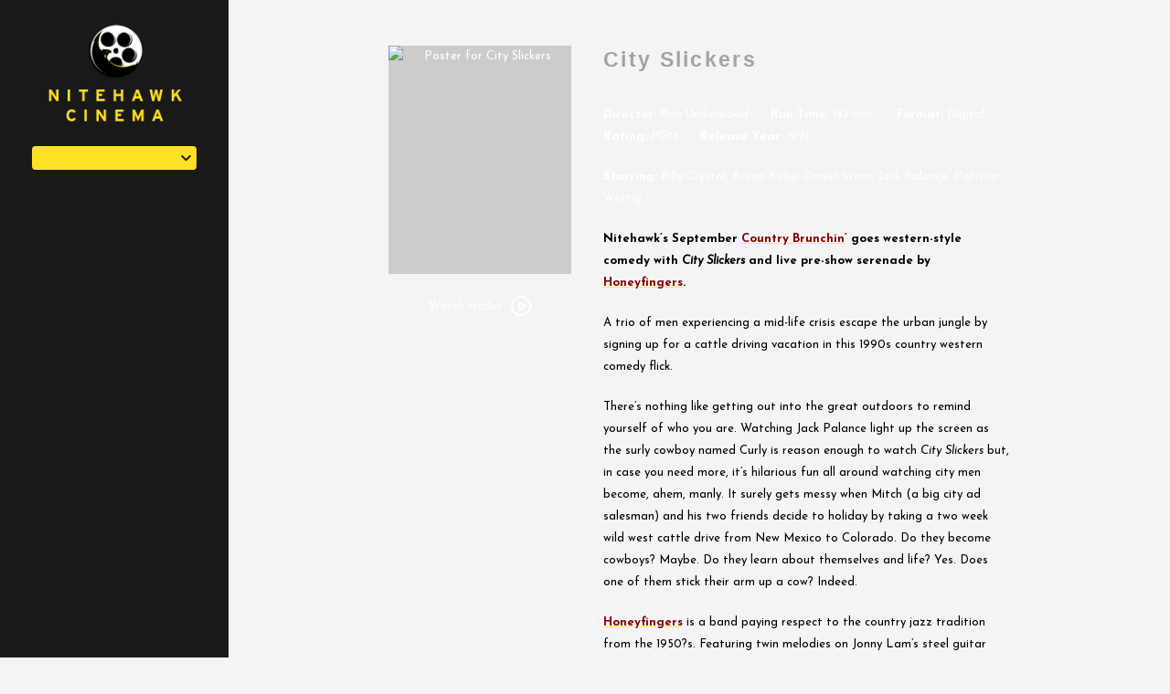

--- FILE ---
content_type: text/html; charset=UTF-8
request_url: https://nitehawkcinema.com/movies/city-slickers/
body_size: 9026
content:
<!DOCTYPE html>
<html lang="en-US">

<head>
	<meta charset="UTF-8">
	<meta http-equiv="X-UA-Compatible" content="IE=edge">
	<meta name="viewport" content="width=device-width, initial-scale=1">
	<link rel="profile" href="http://gmpg.org/xfn/11">

			<link rel="icon" href="https://s3.amazonaws.com/nightjarprod/content/uploads/sites/2/2025/05/07231521/cropped-Nitehawk-logo-favicon-4.png" type="image/x-icon">
	
	<title>City Slickers &#8211; Nitehawk Cinema</title>
<meta name='robots' content='max-image-preview:large' />
<link rel='dns-prefetch' href='//fast.wistia.com' />
<link rel='dns-prefetch' href='//fonts.googleapis.com' />
<link rel='dns-prefetch' href='//nightjarprod.s3.amazonaws.com' />
		<style type="text/css">
			#wpadminbar #wp-admin-bar-my-networks > .ab-item:first-child:before {
				content: "\f325";
				top: 3px;
			}
		</style>
		<link rel='stylesheet' id='wp-block-library-css' href='https://nitehawkcinema.com/wp-includes/css/dist/block-library/style.min.css?ver=a88fc64c' media='all' />
<style id='classic-theme-styles-inline-css'>
/*! This file is auto-generated */
.wp-block-button__link{color:#fff;background-color:#32373c;border-radius:9999px;box-shadow:none;text-decoration:none;padding:calc(.667em + 2px) calc(1.333em + 2px);font-size:1.125em}.wp-block-file__button{background:#32373c;color:#fff;text-decoration:none}
</style>
<style id='global-styles-inline-css'>
:root{--wp--preset--aspect-ratio--square: 1;--wp--preset--aspect-ratio--4-3: 4/3;--wp--preset--aspect-ratio--3-4: 3/4;--wp--preset--aspect-ratio--3-2: 3/2;--wp--preset--aspect-ratio--2-3: 2/3;--wp--preset--aspect-ratio--16-9: 16/9;--wp--preset--aspect-ratio--9-16: 9/16;--wp--preset--color--black: #000000;--wp--preset--color--cyan-bluish-gray: #abb8c3;--wp--preset--color--white: #ffffff;--wp--preset--color--pale-pink: #f78da7;--wp--preset--color--vivid-red: #cf2e2e;--wp--preset--color--luminous-vivid-orange: #ff6900;--wp--preset--color--luminous-vivid-amber: #fcb900;--wp--preset--color--light-green-cyan: #7bdcb5;--wp--preset--color--vivid-green-cyan: #00d084;--wp--preset--color--pale-cyan-blue: #8ed1fc;--wp--preset--color--vivid-cyan-blue: #0693e3;--wp--preset--color--vivid-purple: #9b51e0;--wp--preset--gradient--vivid-cyan-blue-to-vivid-purple: linear-gradient(135deg,rgba(6,147,227,1) 0%,rgb(155,81,224) 100%);--wp--preset--gradient--light-green-cyan-to-vivid-green-cyan: linear-gradient(135deg,rgb(122,220,180) 0%,rgb(0,208,130) 100%);--wp--preset--gradient--luminous-vivid-amber-to-luminous-vivid-orange: linear-gradient(135deg,rgba(252,185,0,1) 0%,rgba(255,105,0,1) 100%);--wp--preset--gradient--luminous-vivid-orange-to-vivid-red: linear-gradient(135deg,rgba(255,105,0,1) 0%,rgb(207,46,46) 100%);--wp--preset--gradient--very-light-gray-to-cyan-bluish-gray: linear-gradient(135deg,rgb(238,238,238) 0%,rgb(169,184,195) 100%);--wp--preset--gradient--cool-to-warm-spectrum: linear-gradient(135deg,rgb(74,234,220) 0%,rgb(151,120,209) 20%,rgb(207,42,186) 40%,rgb(238,44,130) 60%,rgb(251,105,98) 80%,rgb(254,248,76) 100%);--wp--preset--gradient--blush-light-purple: linear-gradient(135deg,rgb(255,206,236) 0%,rgb(152,150,240) 100%);--wp--preset--gradient--blush-bordeaux: linear-gradient(135deg,rgb(254,205,165) 0%,rgb(254,45,45) 50%,rgb(107,0,62) 100%);--wp--preset--gradient--luminous-dusk: linear-gradient(135deg,rgb(255,203,112) 0%,rgb(199,81,192) 50%,rgb(65,88,208) 100%);--wp--preset--gradient--pale-ocean: linear-gradient(135deg,rgb(255,245,203) 0%,rgb(182,227,212) 50%,rgb(51,167,181) 100%);--wp--preset--gradient--electric-grass: linear-gradient(135deg,rgb(202,248,128) 0%,rgb(113,206,126) 100%);--wp--preset--gradient--midnight: linear-gradient(135deg,rgb(2,3,129) 0%,rgb(40,116,252) 100%);--wp--preset--font-size--small: 13px;--wp--preset--font-size--medium: 20px;--wp--preset--font-size--large: 36px;--wp--preset--font-size--x-large: 42px;--wp--preset--spacing--20: 0.44rem;--wp--preset--spacing--30: 0.67rem;--wp--preset--spacing--40: 1rem;--wp--preset--spacing--50: 1.5rem;--wp--preset--spacing--60: 2.25rem;--wp--preset--spacing--70: 3.38rem;--wp--preset--spacing--80: 5.06rem;--wp--preset--shadow--natural: 6px 6px 9px rgba(0, 0, 0, 0.2);--wp--preset--shadow--deep: 12px 12px 50px rgba(0, 0, 0, 0.4);--wp--preset--shadow--sharp: 6px 6px 0px rgba(0, 0, 0, 0.2);--wp--preset--shadow--outlined: 6px 6px 0px -3px rgba(255, 255, 255, 1), 6px 6px rgba(0, 0, 0, 1);--wp--preset--shadow--crisp: 6px 6px 0px rgba(0, 0, 0, 1);}:where(.is-layout-flex){gap: 0.5em;}:where(.is-layout-grid){gap: 0.5em;}body .is-layout-flex{display: flex;}.is-layout-flex{flex-wrap: wrap;align-items: center;}.is-layout-flex > :is(*, div){margin: 0;}body .is-layout-grid{display: grid;}.is-layout-grid > :is(*, div){margin: 0;}:where(.wp-block-columns.is-layout-flex){gap: 2em;}:where(.wp-block-columns.is-layout-grid){gap: 2em;}:where(.wp-block-post-template.is-layout-flex){gap: 1.25em;}:where(.wp-block-post-template.is-layout-grid){gap: 1.25em;}.has-black-color{color: var(--wp--preset--color--black) !important;}.has-cyan-bluish-gray-color{color: var(--wp--preset--color--cyan-bluish-gray) !important;}.has-white-color{color: var(--wp--preset--color--white) !important;}.has-pale-pink-color{color: var(--wp--preset--color--pale-pink) !important;}.has-vivid-red-color{color: var(--wp--preset--color--vivid-red) !important;}.has-luminous-vivid-orange-color{color: var(--wp--preset--color--luminous-vivid-orange) !important;}.has-luminous-vivid-amber-color{color: var(--wp--preset--color--luminous-vivid-amber) !important;}.has-light-green-cyan-color{color: var(--wp--preset--color--light-green-cyan) !important;}.has-vivid-green-cyan-color{color: var(--wp--preset--color--vivid-green-cyan) !important;}.has-pale-cyan-blue-color{color: var(--wp--preset--color--pale-cyan-blue) !important;}.has-vivid-cyan-blue-color{color: var(--wp--preset--color--vivid-cyan-blue) !important;}.has-vivid-purple-color{color: var(--wp--preset--color--vivid-purple) !important;}.has-black-background-color{background-color: var(--wp--preset--color--black) !important;}.has-cyan-bluish-gray-background-color{background-color: var(--wp--preset--color--cyan-bluish-gray) !important;}.has-white-background-color{background-color: var(--wp--preset--color--white) !important;}.has-pale-pink-background-color{background-color: var(--wp--preset--color--pale-pink) !important;}.has-vivid-red-background-color{background-color: var(--wp--preset--color--vivid-red) !important;}.has-luminous-vivid-orange-background-color{background-color: var(--wp--preset--color--luminous-vivid-orange) !important;}.has-luminous-vivid-amber-background-color{background-color: var(--wp--preset--color--luminous-vivid-amber) !important;}.has-light-green-cyan-background-color{background-color: var(--wp--preset--color--light-green-cyan) !important;}.has-vivid-green-cyan-background-color{background-color: var(--wp--preset--color--vivid-green-cyan) !important;}.has-pale-cyan-blue-background-color{background-color: var(--wp--preset--color--pale-cyan-blue) !important;}.has-vivid-cyan-blue-background-color{background-color: var(--wp--preset--color--vivid-cyan-blue) !important;}.has-vivid-purple-background-color{background-color: var(--wp--preset--color--vivid-purple) !important;}.has-black-border-color{border-color: var(--wp--preset--color--black) !important;}.has-cyan-bluish-gray-border-color{border-color: var(--wp--preset--color--cyan-bluish-gray) !important;}.has-white-border-color{border-color: var(--wp--preset--color--white) !important;}.has-pale-pink-border-color{border-color: var(--wp--preset--color--pale-pink) !important;}.has-vivid-red-border-color{border-color: var(--wp--preset--color--vivid-red) !important;}.has-luminous-vivid-orange-border-color{border-color: var(--wp--preset--color--luminous-vivid-orange) !important;}.has-luminous-vivid-amber-border-color{border-color: var(--wp--preset--color--luminous-vivid-amber) !important;}.has-light-green-cyan-border-color{border-color: var(--wp--preset--color--light-green-cyan) !important;}.has-vivid-green-cyan-border-color{border-color: var(--wp--preset--color--vivid-green-cyan) !important;}.has-pale-cyan-blue-border-color{border-color: var(--wp--preset--color--pale-cyan-blue) !important;}.has-vivid-cyan-blue-border-color{border-color: var(--wp--preset--color--vivid-cyan-blue) !important;}.has-vivid-purple-border-color{border-color: var(--wp--preset--color--vivid-purple) !important;}.has-vivid-cyan-blue-to-vivid-purple-gradient-background{background: var(--wp--preset--gradient--vivid-cyan-blue-to-vivid-purple) !important;}.has-light-green-cyan-to-vivid-green-cyan-gradient-background{background: var(--wp--preset--gradient--light-green-cyan-to-vivid-green-cyan) !important;}.has-luminous-vivid-amber-to-luminous-vivid-orange-gradient-background{background: var(--wp--preset--gradient--luminous-vivid-amber-to-luminous-vivid-orange) !important;}.has-luminous-vivid-orange-to-vivid-red-gradient-background{background: var(--wp--preset--gradient--luminous-vivid-orange-to-vivid-red) !important;}.has-very-light-gray-to-cyan-bluish-gray-gradient-background{background: var(--wp--preset--gradient--very-light-gray-to-cyan-bluish-gray) !important;}.has-cool-to-warm-spectrum-gradient-background{background: var(--wp--preset--gradient--cool-to-warm-spectrum) !important;}.has-blush-light-purple-gradient-background{background: var(--wp--preset--gradient--blush-light-purple) !important;}.has-blush-bordeaux-gradient-background{background: var(--wp--preset--gradient--blush-bordeaux) !important;}.has-luminous-dusk-gradient-background{background: var(--wp--preset--gradient--luminous-dusk) !important;}.has-pale-ocean-gradient-background{background: var(--wp--preset--gradient--pale-ocean) !important;}.has-electric-grass-gradient-background{background: var(--wp--preset--gradient--electric-grass) !important;}.has-midnight-gradient-background{background: var(--wp--preset--gradient--midnight) !important;}.has-small-font-size{font-size: var(--wp--preset--font-size--small) !important;}.has-medium-font-size{font-size: var(--wp--preset--font-size--medium) !important;}.has-large-font-size{font-size: var(--wp--preset--font-size--large) !important;}.has-x-large-font-size{font-size: var(--wp--preset--font-size--x-large) !important;}
:where(.wp-block-post-template.is-layout-flex){gap: 1.25em;}:where(.wp-block-post-template.is-layout-grid){gap: 1.25em;}
:where(.wp-block-columns.is-layout-flex){gap: 2em;}:where(.wp-block-columns.is-layout-grid){gap: 2em;}
:root :where(.wp-block-pullquote){font-size: 1.5em;line-height: 1.6;}
</style>
<link rel='stylesheet' id='google-fonts-css' href='https://fonts.googleapis.com/css?family=Josefin+Sans%3A400%2C700%2Ci&#038;ver=a88fc64c' media='all' />
<link rel='stylesheet' id='outdatedbrowser-css' href='https://nitehawkcinema.com/content/vendor/static/outdatedbrowser/outdatedbrowser.min.css?ver=a88fc64c' media='screen' />
<link rel='stylesheet' id='site-theme-css' href='https://nightjarprod.s3.amazonaws.com/content/uploads/sites/2/css/site-theme-1746674125.css?ver=a88fc64c' media='all' />
<script src="https://nitehawkcinema.com/content/themes/marquee/assets/js/vendor/focus-visible.js?ver=a88fc64c" id="focus-visible-js"></script>
<script src="https://nitehawkcinema.com/wp-includes/js/jquery/jquery.min.js?ver=a88fc64c" id="jquery-core-js"></script>
<script src="https://nitehawkcinema.com/wp-includes/js/jquery/jquery-migrate.min.js?ver=a88fc64c" id="jquery-migrate-js"></script>
<script src="https://nitehawkcinema.com/content/themes/marquee/assets/js/vendor/slick.min.js?ver=a88fc64c" id="slick-js"></script>
<script src="https://nitehawkcinema.com/content/themes/marquee/assets/js/vendor/simplebar/simplebar.js?ver=a88fc64c" id="simplebar-js"></script>
<script src="https://js.stripe.com/v3/?ver=a88fc64c" id="hosted-checkout-script-js"></script>
<script src="https://nitehawkcinema.com/content/ux/boxoffice/js/checkout.js?ver=a88fc64c" id="checkout-js"></script>
<script crossorigin='anonymous' src="https://nitehawkcinema.com/content/vendor/static/sentry/browser.js?ver=a88fc64c" id="sentry-browser-js"></script>
<script id="sentry-browser-js-after">
Sentry.init({
					dsn: "https://6aa85eaff93bdf59ef664bbad3805a81@o25714.ingest.sentry.io/4505708046516224",
					release: "a88fc64c",
					environment: "production",
					attachStacktrace: true,
					replaysSessionSampleRate: 0.1,
					replaysOnErrorSampleRate: 1.0,
					integrations: [
					    new Sentry.Replay(),
					],
					ignoreErrors: [
						"ResizeObserver loop completed with undelivered notifications.",
						"TB_WIDTH is not defined",
						"Cannot redefine property: googletag",
						/^NS_ERROR_.*$/,
						/Blocked a frame with origin "https?:\/\/nitehawkcinema.com" from accessing a frame with origin "https?\:\/\/(www\.youtube|fast\.wistia|player\.vimeo)\.(com|net)"/,
						"null is not an object (evaluating 'elt.parentNode')",
						"Cannot read property 'log' of undefined",
						"document.getElementsByClassName.ToString",
						"wistia",
						"sourceforge.htmlunit",
						"MoatMAK",
						"vid_mate_check",
						"tubular",
						"trumeasure"
					],
					denyUrls: [
						/cdncache\-[a-z]\.akamaihd\.net/,
						/\.kaspersky-labs\.com/,
						/\.addthis\.com/,
						/\/assets\/external\/E-v1.js/,
						/fast\.wistia\.com/
					],
					includePaths: [/https?:\/\/(.*\.)?nitehawkcinema.com/]
				});
</script>
<link rel="https://api.w.org/" href="https://nitehawkcinema.com/wp-json/" /><link rel="alternate" title="JSON" type="application/json" href="https://nitehawkcinema.com/wp-json/wp/v2/movie/1288" /><link rel="canonical" href="https://nitehawkcinema.com/movies/city-slickers/" />
<link rel='shortlink' href='https://nitehawkcinema.com/?p=1288' />
<link rel="alternate" title="oEmbed (JSON)" type="application/json+oembed" href="https://nitehawkcinema.com/wp-json/oembed/1.0/embed?url=https%3A%2F%2Fnitehawkcinema.com%2Fmovies%2Fcity-slickers%2F" />
<link rel="alternate" title="oEmbed (XML)" type="text/xml+oembed" href="https://nitehawkcinema.com/wp-json/oembed/1.0/embed?url=https%3A%2F%2Fnitehawkcinema.com%2Fmovies%2Fcity-slickers%2F&#038;format=xml" />
		<meta name="title" content="City Slickers &#8211; Nitehawk Cinema">
		<meta name="description" content="City Slickers &#8211; Nitehawk Cinema">
				<!-- Google tag (gtag.js) -->
		<script async src="https://www.googletagmanager.com/gtag/js?id=G-W7KYKWTCYX"></script>
		<script>
			window.dataLayer = window.dataLayer || [];

			function gtag() {dataLayer.push( arguments );}

			gtag( 'js', new Date() );
			gtag( 'config', 'G-W7KYKWTCYX' );

					</script>
				<meta name="twitter:card" content="summary_large_image">
		<meta name="twitter:title" content="City Slickers">
		<meta name="twitter:description" content="Nitehawk’s September Country Brunchin’ goes western-style comedy with City Slickers and live pre-show serenade by Honeyfingers. A trio...">

		<meta property="og:site_name" content="Nitehawk Cinema">

		<meta property="og:title" content="City Slickers">
		<meta property="og:description" content="Nitehawk’s September Country Brunchin’ goes western-style comedy with City Slickers and live pre-show serenade by Honeyfingers. A trio...">
					<meta property="og:url" content="https://nitehawkcinema.com/movies/city-slickers/">
							<meta property="og:image" content="https://s3.amazonaws.com/nightjarprod/content/uploads/2013/07/cityslickers-poster.jpg">
				<link rel="image_src" href="https://s3.amazonaws.com/nightjarprod/content/uploads/2013/07/cityslickers-poster.jpg">
				<meta name="twitter:image" content="https://s3.amazonaws.com/nightjarprod/content/uploads/2013/07/cityslickers-poster.jpg">
						<meta property="og:image" content="https://s3.amazonaws.com/nightjarprod/content/uploads/sites/2/2018/12/17001221/Nitehawk-Sidebar-Logo.png">
			<link rel="image_src" href="https://s3.amazonaws.com/nightjarprod/content/uploads/sites/2/2018/12/17001221/Nitehawk-Sidebar-Logo.png">
							<script>
			var STRIPE_PUBLIC_KEY = 'pk_live_yB9qOTfV9lIWteo5GtnvpPuV00AeAJtv9T';
			var STRIPE_CONNECTED_ACCOUNT_ID = '';

			
			var BOOKING_FEE = parseFloat( '0' );

			const ticketLimitOnWebsite = parseInt('6');
		</script>
		<link rel="icon" href="https://s3.amazonaws.com/nightjarprod/content/uploads/sites/2/2025/05/07231521/cropped-Nitehawk-logo-favicon-4-32x32.png" sizes="32x32" />
<link rel="icon" href="https://s3.amazonaws.com/nightjarprod/content/uploads/sites/2/2025/05/07231521/cropped-Nitehawk-logo-favicon-4-192x192.png" sizes="192x192" />
<link rel="apple-touch-icon" href="https://s3.amazonaws.com/nightjarprod/content/uploads/sites/2/2025/05/07231521/cropped-Nitehawk-logo-favicon-4-180x180.png" />
<meta name="msapplication-TileImage" content="https://s3.amazonaws.com/nightjarprod/content/uploads/sites/2/2025/05/07231521/cropped-Nitehawk-logo-favicon-4-270x270.png" />
		<style id="wp-custom-css">
			/*
You can add your own CSS here.

Click the help icon above to learn more.
*/
/*
You can add your own CSS here.

Click the help icon above to learn more.
*/

.location-name {
font-weight: 600;
}

.location-splash-item a:hover {
color: #000;
}		</style>
		</head>
<body class="movie-template-default single single-movie postid-1288 wp-custom-logo page-left-menu single-show">

<div class="body-wrapper ">

	<a class="skip-to-content screen-reader-text" id="skip-to-content" href="#main" tabindex="0">Skip to Content</a>

	<header id="sidebar" class="site-header wrap customizer-left-menu-hide" data-simplebar>

		<div class="sidebar-container">
			<div class="sidebar-top">
				<div class="site-branding" role="banner">
					<div class="site-title">
	<a href="https://nitehawkcinema.com/" rel="home">
					<div id="desktop-logo">
									<img alt="Nitehawk Cinema" src="https://s3.amazonaws.com/nightjarprod/content/uploads/sites/2/2018/12/17001221/Nitehawk-Sidebar-Logo.png">
							</div>
			<div id="mobile-logo">
				<img alt="Nitehawk Cinema" src="https://s3.amazonaws.com/nightjarprod/content/uploads/sites/2/2018/12/17005007/Nitehawk-Mobile-Logo1.png">
			</div>
			</a>
</div>				</div>

									<div class="location-dropdown">
						<div class="fauxselect">
    <div class="dummy-select-container">
        <div class="select-arrow">
            <svg width="23px" height="14px" viewBox="0 0 23 14" version="1.1" xmlns="http://www.w3.org/2000/svg" xmlns:xlink="http://www.w3.org/1999/xlink">
    <g id="Page-1" stroke="none" stroke-width="1" fill="none" fill-rule="evenodd">
        <g id="arrow-right-1" transform="translate(2.000000, 2.000000)" fill="#FFFFFF" fill-rule="nonzero">
            <path d="M11.1715729,5 L3.58578644,-2.58578644 C2.80473785,-3.36683502 2.80473785,-4.63316498 3.58578644,-5.41421356 C4.36683502,-6.19526215 5.63316498,-6.19526215 6.41421356,-5.41421356 L15.4142136,3.58578644 C16.1952621,4.36683502 16.1952621,5.63316498 15.4142136,6.41421356 L6.41421356,15.4142136 C5.63316498,16.1952621 4.36683502,16.1952621 3.58578644,15.4142136 C2.80473785,14.633165 2.80473785,13.366835 3.58578644,12.5857864 L11.1715729,5 Z" id="Rectangle-10" transform="translate(9.500000, 5.000000) scale(-1, -1) rotate(-90.000000) translate(-9.500000, -5.000000) "></path>
        </g>
    </g>
</svg>        </div>
        <div class="show-list selected-location" role="button" tabindex="0"></div>
        <ul class="list">
                                            <li data-value="Prospect Park">
                    <a href="http://nitehawkcinema.com/prospectpark/">Prospect Park</a>
                </li>
                                            <li data-value="Williamsburg">
                    <a href="http://nitehawkcinema.com/williamsburg/">Williamsburg</a>
                </li>
                    </ul>
    </div>
</div>
					</div>
				
				<div class="location-info mobile-hide customizer-left-menu-hide">
					<a href="https://maps.google.com/?q=" target="_blank">
											</a>
									</div>

				<nav id="primary-nav" class="mobile-hide">
									</nav><!-- #site-navigation -->
			</div>

			<section id="footer-container" class="mobile-hide">
				<nav id="social-nav" aria-label="Social media profiles">
    <ul>
                        	    								    </ul>
</nav>				<nav id="footer-nav">
									</nav>
							</section>
			<div class="select-location">Select <br />Location</div>
		</div>

	</header><!-- #masthead -->

	
	
		<div class="wrapper-top-menu fixed-menu" id="home-page">
			<section class="site-branding customizer-top-menu-show">
				<div class="site-title">
	<a href="https://nitehawkcinema.com/" rel="home">
					<div id="desktop-logo">
									<img alt="Nitehawk Cinema" src="https://s3.amazonaws.com/nightjarprod/content/uploads/sites/2/2018/12/17001221/Nitehawk-Sidebar-Logo.png">
							</div>
			<div id="mobile-logo">
				<img alt="Nitehawk Cinema" src="https://s3.amazonaws.com/nightjarprod/content/uploads/sites/2/2018/12/17005007/Nitehawk-Mobile-Logo1.png">
			</div>
			</a>
</div>			</section>

	
			<header class="site-header wrap customizer-top-menu-show" id="site-header" data-simplebar>
				<div class="sidebar-container">
					<div class="sidebar-top">

													<div class="location-dropdown customizer-left-menu-hide">
								<div class="fauxselect">
    <div class="dummy-select-container">
        <div class="select-arrow">
            <svg width="23px" height="14px" viewBox="0 0 23 14" version="1.1" xmlns="http://www.w3.org/2000/svg" xmlns:xlink="http://www.w3.org/1999/xlink">
    <g id="Page-1" stroke="none" stroke-width="1" fill="none" fill-rule="evenodd">
        <g id="arrow-right-1" transform="translate(2.000000, 2.000000)" fill="#FFFFFF" fill-rule="nonzero">
            <path d="M11.1715729,5 L3.58578644,-2.58578644 C2.80473785,-3.36683502 2.80473785,-4.63316498 3.58578644,-5.41421356 C4.36683502,-6.19526215 5.63316498,-6.19526215 6.41421356,-5.41421356 L15.4142136,3.58578644 C16.1952621,4.36683502 16.1952621,5.63316498 15.4142136,6.41421356 L6.41421356,15.4142136 C5.63316498,16.1952621 4.36683502,16.1952621 3.58578644,15.4142136 C2.80473785,14.633165 2.80473785,13.366835 3.58578644,12.5857864 L11.1715729,5 Z" id="Rectangle-10" transform="translate(9.500000, 5.000000) scale(-1, -1) rotate(-90.000000) translate(-9.500000, -5.000000) "></path>
        </g>
    </g>
</svg>        </div>
        <div class="show-list selected-location" role="button" tabindex="0"></div>
        <ul class="list">
                                            <li data-value="Prospect Park">
                    <a href="http://nitehawkcinema.com/prospectpark/">Prospect Park</a>
                </li>
                                            <li data-value="Williamsburg">
                    <a href="http://nitehawkcinema.com/williamsburg/">Williamsburg</a>
                </li>
                    </ul>
    </div>
</div>
							</div>
						
						<div class="location-info mobile-hide customizer-left-menu-hide">
							<a href="https://maps.google.com/?q=" target="_blank">
															</a>
													</div>

						<nav id="primary-nav" class="mobile-hide">
													</nav><!-- #site-navigation -->

						<div class="mobile-hide">
							<nav id="social-nav" aria-label="Social media profiles">
    <ul>
                        	    								    </ul>
</nav>						</div>
					</div>

					<section id="footer-container" class="mobile-hide customizer-left-menu-hide">
						<nav id="footer-nav">
													</nav>
											</section>

					<div class="select-location">Select <br />Location</div>
				</div>

			</header>
		</div>

		<div id="mobile-nav">
			<nav id="mobile-primary-nav">
							</nav>

			<nav id="footer-nav">
							</nav>

			
			<nav id="social-nav" aria-label="Social media profiles">
    <ul>
                        	    								    </ul>
</nav>		</div>

		<div class="nav-button-toggle" role="button" aria-expanded="false" aria-controls="mobile-nav"><span></span></div>

		<div id="page" class="hfeed site">

			<main id="main" class="site-main wrap " role="main">

<div id="primary" class="content-area">
	<section id="show-single" class="main-content">
					<div class="show-details">
				<div class="show-poster">
	<div class="show-poster-inner">
		<div class="show-poster-image">
			<img width="333" height="500" src="https://s3.amazonaws.com/nightjarprod/content/uploads/2013/07/cityslickers-poster.jpg" class="attachment-full size-full wp-post-image" alt="Poster for City Slickers" decoding="async" fetchpriority="high" />		</div>
		<div class="show-ctas center-align">
			

		<span class="screen-reader-text" id="watch-trailer-1288">Watch trailer for City Slickers</span>

	<a data-trailer="&lt;iframe width=&#039;800&#039; height=&#039;480&#039; class=&#039;youtube-oembed&#039; src=&#039;https://www.youtube.com/embed/rpxVp1g8xMQ&#039; frameborder=&#039;0&#039; allowfullscreen=&#039;&#039;&gt;&lt;/iframe&gt;" class="icon-cta show-trailer-modal" role="button" tabindex="0" aria-describedby="watch-trailer-1288">
		Watch trailer
		<div class="icon"><svg width="24px" height="24px" viewBox="0 0 24 24" version="1.1" xmlns="http://www.w3.org/2000/svg" xmlns:xlink="http://www.w3.org/1999/xlink">
    <g id="1024-width-+-mobile" stroke="none" stroke-width="1" fill="none" fill-rule="evenodd">
        <g id="Films-&amp;-Prgramming-(Home-Page)" transform="translate(-778.000000, -896.000000)" fill="#FFFFFF" fill-rule="nonzero">
            <g id="Group-10" transform="translate(688.000000, 882.000000)">
                <g id="Group-9">
                    <g id="arrows-48px-glyph-1_circle-right-09" transform="translate(91.000000, 15.000000)">
                        <path d="M11,-1 C17.617909,-1 23,4.38225254 23,11 C23,17.6177475 17.617909,23 11,23 C4.382091,23 -1,17.6177475 -1,11 C-1,4.38225254 4.382091,-1 11,-1 Z M11,1 C5.48667394,1 1,5.4868086 1,11 C1,16.5131914 5.48667394,21 11,21 C16.5133261,21 21,16.5131914 21,11 C21,5.4868086 16.5133261,1 11,1 Z M9.8,8.34827227 L9.8,14.2809277 L14.2950475,11.3146046 L9.8,8.34827227 Z M16.0466776,12.5549166 L10.1176186,16.4675576 C9.87223888,16.6290011 9.58542867,16.7142857 9.29387755,16.7142857 C9.05082731,16.7142857 8.81051334,16.655379 8.5925028,16.5401872 C8.10557421,16.2821356 7.8,15.7769041 7.8,15.2254142 L7.8,7.4034703 C7.8,6.85198044 8.10557421,6.34674894 8.59137559,6.08929562 C9.07570434,5.8318296 9.66452216,5.85970144 10.1182751,6.16208496 L16.0448057,10.0730569 C16.4622277,10.3485175 16.7142857,10.8141481 16.7142857,11.3144423 C16.7142857,11.8140802 16.462873,12.2792775 16.0466776,12.5549166 Z" id="Shape"></path>
                    </g>
                </g>
            </g>
        </g>
    </g>
</svg></div>
	</a>

		</div>
	</div>
</div>
				<div class="showtimes-description">
					<h2 class="show-title single-show">City Slickers</h2>
					
<div class="single-show-showtimes">
		
<div class="single-show-showtimes">

	<div class="showtimes-container clearfix no-showtimes no-coming-soon" style="display: flex;">

		
	</div>

</div>


		
	<p class="midnight-screening-note" ></p>
</div>
					<div class="show-description">
												<p class="show-specs">
	<span><span class="show-spec-label">Director:</span> Ron Underwood</span>			<span><span class="show-spec-label">Run Time:</span> 143 min.</span>
		<span><span class="show-spec-label">Format:</span> Digital</span>	<span><span class="show-spec-label">Rating:</span> PG13</span>	<span>
		<span class="show-spec-label">Release Year:</span>
		1991</span>
		</p>
<p class="starring"><span class="show-spec-label">Starring:</span> Billy Crystal, Bruno Kirby, Daniel Stern, Jack Palance, Patricia Wettig</p><div class="show-content">

	<p dir="ltr"><strong><span style="color: #000000;">Nitehawk’s September <span style="color: #800000;"><a href="http://www.nitehawkcinema.com/series/country-brunchin/"><span style="color: #800000;">Country Brunchin</span></a>’</span> goes western-style comedy with<em> City Slickers</em> and live pre-show serenade by <a href="http://www.honeyfingersmusic.com"><span style="color: #800000;"><span style="color: #800000;">Honeyfingers</span></span></a>.</span></strong></p>
<p dir="ltr"><span style="color: #000000;">A trio of men experiencing a mid-life crisis escape the urban jungle by signing up for a cattle driving vacation in this 1990s country western comedy flick.</span></p>
<p dir="ltr"><span style="color: #000000;">There’s nothing like getting out into the great outdoors to remind yourself of who you are. Watching Jack Palance light up the screen as the surly cowboy named Curly is reason enough to watch <em>City Slickers</em> but, in case you need more, it’s hilarious fun all around watching city men become, ahem, manly. It surely gets messy when Mitch (a big city ad salesman) and his two friends decide to holiday by taking a two week wild west cattle drive from New Mexico to Colorado. Do they become cowboys? Maybe. Do they learn about themselves and life? Yes. Does one of them stick their arm up a cow? Indeed.</span></p>
<p dir="ltr"><span style="color: #000000;"><a href="http://www.honeyfingersmusic.com"><span style="color: #800000;"><strong><span style="color: #800000;">Honeyfingers</span></strong></span></a> is a band paying respect to the country jazz tradition from the 1950?s. Featuring twin melodies on Jonny Lam’s steel guitar and Luca Benedetti’s 6 string guitar while being held firmly in place by the rhythm guitar of Roy E. Williams and Dave Speranza’s stand up bass.</span></p>
<p>&nbsp;</p>
</div>
																	</div>
				</div>
			</div><!-- .show-details -->

				<div class="additional-content video-content clearfix mobile-watch-trailer">
		<div class="additional-content-header">
			<h2>Trailer</h2>
		</div>
		<div class="content-holder">
			<iframe width='800' height='480' class='youtube-oembed' src='https://www.youtube.com/embed/rpxVp1g8xMQ' frameborder='0' allowfullscreen=''></iframe>		</div>
	</div>

		
	</section><!-- #show-single -->
</div><!-- #primary -->



</main><!-- #main -->


</div><!-- #page -->


<div class="modal dark-bg trailer-modal">
	<div class="modal-backdrop"></div>
	<div class="modal-content">
		<div class="iframe-holder">
			<div class="loader">
				<div class="loader__figure"></div>
			</div>
			<div class="iframe-holder-inner"></div>
		</div>
		<div class="close-modal" role="button" tabindex="0"></div>
	</div>
</div>

<div class="modal datepicker-modal">
	<div class="modal-backdrop"></div>
	<div class="modal-content">
		<div class="modal-content-inner">
			<div id="datepicker-modal-container"></div>
		</div>
		<div class="close-modal" role="button" tabindex="0"></div>
	</div>
</div>

<div class="modal newsletter-signup-modal">
	<div class="modal-backdrop"></div>
	<div class="modal-content">
		<div class="modal-inner">
			<h2 class="modal-header">NEWSLETTER SIGNUP</h2>
			<div class="modal-body">
				<div class="img-holder">
					<img alt="newsletter image" src="">
				</div>
				<div class="iframe-holder">
					<h4></h4>
					<form action="" method="POST" target="_blank">
						<input type="hidden" name="u" value="">
						<input type="hidden" name="id" value="">

						<div class="row two-col">
							<input id="first-name" type="text" name="MERGE1" placeholder="FIRST NAME" data-fb-placeholder="">
							<label for="first-name" class="screen-reader-text">FIRST NAME</label>
							<label for="last-name" class="screen-reader-text">LAST NAME</label>
							<input id="last-name" type="text" name="MERGE2" placeholder="LAST NAME" data-fb-placeholder="">
						</div>
						<div class="row">
							<label for="newlsetter-email" class="screen-reader-text">EMAIL</label>
							<input id="newlsetter-email" type="email" name="MERGE0" placeholder="EMAIL" data-fb-placeholder="">
						</div>
						<div class="row submit-btn">
							<input type="submit" value="">
						</div>
					</form>
				</div>
			</div>

		</div>
		<div class="close-modal" role="button" tabindex="0"></div>
	</div>
</div>

<div id="outdated"></div>

<!-- end .body-wrapper -->
</div>
<link rel='stylesheet' id='style-pikaday-css' href='https://nitehawkcinema.com/content/vendor/static/pikaday/css/pikaday.css?ver=a88fc64c' media='all' />
<script src="https://nitehawkcinema.com/wp-includes/js/dist/vendor/moment.min.js?ver=a88fc64c" id="moment-js"></script>
<script id="moment-js-after">
moment.updateLocale( 'en_US', {"months":["January","February","March","April","May","June","July","August","September","October","November","December"],"monthsShort":["Jan","Feb","Mar","Apr","May","Jun","Jul","Aug","Sep","Oct","Nov","Dec"],"weekdays":["Sunday","Monday","Tuesday","Wednesday","Thursday","Friday","Saturday"],"weekdaysShort":["Sun","Mon","Tue","Wed","Thu","Fri","Sat"],"week":{"dow":1},"longDateFormat":{"LT":"g:i a","LTS":null,"L":null,"LL":"F j, Y","LLL":"F j, Y g:i a","LLLL":null}} );
</script>
<script src="https://nitehawkcinema.com/content/vendor/static/moment-timezone/moment-timezone-with-data.min.js?ver=a88fc64c" id="moment-timezone-js"></script>
<script src="https://nitehawkcinema.com/content/vendor/static/pikaday/pikaday.min.js?ver=a88fc64c" id="pikaday-js"></script>
<script src="https://nitehawkcinema.com/content/themes/marquee/assets/js/vendor-min.js?ver=a88fc64c" id="vendor-js"></script>
<script src="https://nitehawkcinema.com/content/themes/marquee/assets/js/vendor/jquery.tubular.1.0.js?ver=a88fc64c" id="tubular-js"></script>
<script src="https://fast.wistia.com/assets/external/E-v1.js?ver=a88fc64c" id="wistia-js"></script>
<script src="https://nitehawkcinema.com/content/themes/marquee/assets/js/vendor/filmbot-hall/filmbot-hall.min.js?ver=a88fc64c" id="filmbot-hall-js"></script>
<script src="https://nitehawkcinema.com/content/vendor/static/outdatedbrowser/outdatedbrowser.min.js?ver=a88fc64c" id="outdatedbrowser-js"></script>
<script id="outdatedbrowser-js-after">
			function addLoadEvent(func) {
				var oldonload = window.onload;
				if (typeof window.onload != 'function') {
					window.onload = func;
				} else {
					window.onload = function() {
						if (oldonload) {
							try {
								oldonload();
							} catch (e) {};
						}
						func();
					}
				}
			}
			//call plugin function after DOM ready
			addLoadEvent(function(){
				outdatedBrowser({
					bgColor: '#f25648',
					color: '#ffffff',
					lowerThan: 'flex',
					languagePath: 'https://nitehawkcinema.com/content/outdatedbrowser/lang/en.html'
				})
			});
		
</script>
<script id="theme-js-js-extra">
var themeSettings = {"homeUrl":"https:\/\/nitehawkcinema.com","pageUrl":"https:\/\/nitehawkcinema.com\/movies\/city-slickers","showtimesDate":"2026-01-22","timezone":"America\/New_York","ajaxUrl":"https:\/\/nitehawkcinema.com\/wp-admin\/admin-ajax.php","locale":"en-US","theme_mods":{"0":false,"nav_menu_locations":{"main-menu":6333,"footer-menu":6334},"custom_css_post_id":1308329,"custom_logo":2523894,"sidebar_background_color":"#191919","sidebar_text_color":"#fee024","content_text_color":"#ffffff","body_font":"Josefin Sans","h1_font_color":"","accent_color":"#ffe95b","h2_font_color":"","h3_font_color":"","h4_font_color":"","mobile_logo":"https:\/\/s3.amazonaws.com\/nightjarprod\/content\/uploads\/sites\/2\/2018\/12\/17005007\/Nitehawk-Mobile-Logo1.png"}};
</script>
<script src="https://nitehawkcinema.com/content/themes/marquee/assets/js/theme.js?ver=a88fc64c" id="theme-js-js"></script>
</body>
</html>
